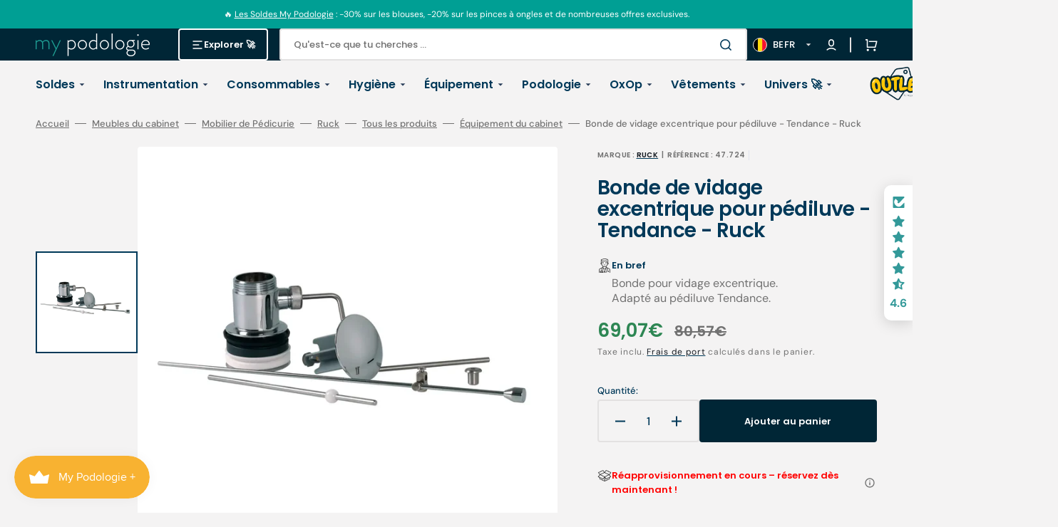

--- FILE ---
content_type: text/javascript
request_url: https://cdn.shopify.com/extensions/962edc90-b1e5-4b3c-8400-becc57b27c3e/jmango360-mobile-app-builder-16/assets/smart-app-banner.min.js
body_size: 9091
content:
!function(i){"object"==typeof exports&&"undefined"!=typeof module?module.exports=i():"function"==typeof define&&define.amd?define([],i):("undefined"!=typeof window?window:"undefined"!=typeof global?global:"undefined"!=typeof self?self:this).SmartBanner=i()}(function(){var G;return function t(n,a,r){function s(e,i){if(!a[e]){if(!n[e]){var o="function"==typeof require&&require;if(!i&&o)return o(e,!0);if(p)return p(e,!0);throw(i=new Error("Cannot find module '"+e+"'")).code="MODULE_NOT_FOUND",i}o=a[e]={exports:{}},n[e][0].call(o.exports,function(i){return s(n[e][1][i]||i)},o,o.exports,t,n,a,r)}return a[e].exports}for(var p="function"==typeof require&&require,i=0;i<r.length;i++)s(r[i]);return s}({1:[function(i,e,o){function t(i,e){return e.querySelector(i)}(o=e.exports=function(i,e){return t(i,e=e||document)}).all=function(i,e){return(e=e||document).querySelectorAll(i)},o.engine=function(i){if(!i.one)throw new Error(".one callback required");if(i.all)return t=i.one,o.all=i.all,o;throw new Error(".all callback required")}},{}],2:[function(i,e,o){o=e.exports=function(n){void 0===(n="string"==typeof(n=n||{})?{cookie:n}:n).cookie&&(n.cookie="");var i={get:function(i){for(var e=n.cookie.split(/;\s*/),o=0;o<e.length;o++){var t=e[o].split("=");if(unescape(t[0])===i)return unescape(t[1])}},set:function(i,e,o){o=o||{};i=escape(i)+"="+escape(e);return o.expires&&(i+="; expires="+o.expires),o.path&&(i+="; path="+escape(o.path)),o.domain&&(i+="; domain="+escape(o.domain)),o.secure&&(i+="; secure"),n.cookie=i}};return i};"undefined"!=typeof document&&(e=o(document),o.get=e.get,o.set=e.set)},{}],3:[function(i,e,o){i=i("has-dom");e.exports=i()?document:null},{"has-dom":4}],4:[function(i,e,o){e.exports=function(){return"undefined"!=typeof window&&"undefined"!=typeof document&&"function"==typeof document.createElement}},{}],5:[function(i,e,o){var p=Object.getOwnPropertySymbols,c=Object.prototype.hasOwnProperty,d=Object.prototype.propertyIsEnumerable;e.exports=(()=>{try{if(Object.assign){var i=new String("abc");if(i[5]="de","5"!==Object.getOwnPropertyNames(i)[0]){for(var e={},o=0;o<10;o++)e["_"+String.fromCharCode(o)]=o;var t,n=Object.getOwnPropertyNames(e).map(function(i){return e[i]});if("0123456789"===n.join(""))return t={},"abcdefghijklmnopqrst".split("").forEach(function(i){t[i]=i}),"abcdefghijklmnopqrst"===Object.keys(Object.assign({},t)).join("")?1:void 0}}}catch(i){}})()?Object.assign:function(i,e){for(var o,t=(i=>{if(null==i)throw new TypeError("Object.assign cannot be called with null or undefined");return Object(i)})(i),n=1;n<arguments.length;n++){for(var a in o=Object(arguments[n]))c.call(o,a)&&(t[a]=o[a]);if(p)for(var r=p(o),s=0;s<r.length;s++)d.call(o,r[s])&&(t[r[s]]=o[r[s]])}return t}},{}],6:[function(P,i,e){function o(i){for(var e={},o=0;o<i.length;o++)e[i[o].toUpperCase()]=i[o];return e}function R(i,e){return typeof i===m&&-1!==L(e).indexOf(L(i))}function s(i,e){if(typeof i===m)return i=i.replace(/^\s\s*/,b),typeof e==w?i:i.substring(0,500)}function p(i,e){for(var o,t,n,a,r,s=0;s<e.length&&!a;){for(var p=e[s],c=e[s+1],d=o=0;d<p.length&&!a&&p[d];)if(a=p[d++].exec(i))for(t=0;t<c.length;t++)r=a[++o],typeof(n=c[t])===h&&0<n.length?2===n.length?typeof n[1]==u?this[n[0]]=n[1].call(this,r):this[n[0]]=n[1]:3===n.length?typeof n[1]!==u||n[1].exec&&n[1].test?this[n[0]]=r?r.replace(n[1],n[2]):l:this[n[0]]=r?n[1].call(this,r,n[2]):l:4===n.length&&(this[n[0]]=r?n[3].call(this,r.replace(n[1],n[2])):l):this[n]=r||l;s+=2}}function t(i,e){for(var o in e)if(typeof e[o]===h&&0<e[o].length){for(var t=0;t<e[o].length;t++)if(R(e[o][t],i))return"?"===o?l:o}else if(R(e[o],i))return"?"===o?l:o;return e.hasOwnProperty("*")?e["*"]:i}function c(i,e){var o,t,n,a,r;return typeof i===h&&(e=i,i=l),this instanceof c?(o=typeof d!=w&&d.navigator?d.navigator:l,t=i||(o&&o.userAgent?o.userAgent:b),n=o&&o.userAgentData?o.userAgentData:l,a=e?((i,e)=>{var o,t={};for(o in i)e[o]&&e[o].length%2==0?t[o]=e[o].concat(i[o]):t[o]=i[o];return t})(B,e):B,r=o&&o.userAgent==t,this.getBrowser=function(){var i,e={};return e[g]=l,e[x]=l,p.call(e,t,a.browser),e.major=typeof(i=e[x])===m?i.replace(/[^\d\.]/g,b).split(".")[0]:l,r&&o&&o.brave&&typeof o.brave.isBrave==u&&(e[g]="Brave"),e},this.getCPU=function(){var i={};return i[k]=l,p.call(i,t,a.cpu),i},this.getDevice=function(){var i={};return i[y]=l,i[f]=l,i[v]=l,p.call(i,t,a.device),r&&!i[v]&&n&&n.mobile&&(i[v]=S),r&&"Macintosh"==i[f]&&o&&typeof o.standalone!=w&&o.maxTouchPoints&&2<o.maxTouchPoints&&(i[f]="iPad",i[v]=O),i},this.getEngine=function(){var i={};return i[g]=l,i[x]=l,p.call(i,t,a.engine),i},this.getOS=function(){var i={};return i[g]=l,i[x]=l,p.call(i,t,a.os),r&&!i[g]&&n&&n.platform&&"Unknown"!=n.platform&&(i[g]=n.platform.replace(/chrome os/i,D).replace(/macos/i,"Mac OS")),i},this.getResult=function(){return{ua:this.getUA(),browser:this.getBrowser(),engine:this.getEngine(),os:this.getOS(),device:this.getDevice(),cpu:this.getCPU()}},this.getUA=function(){return t},this.setUA=function(i){return t=typeof i===m&&500<i.length?s(i,500):i,this},this.setUA(t),this):new c(i,e).getResult()}var d,l,n,b,u,w,h,m,f,g,v,y,x,k,S,O,a,r,C,E,_,q,j,T,A,N,I,U,D,L,z,B,M;d="object"==typeof window?window:this,u="function",w="undefined",h="object",m="string",B={browser:[[/\b(?:crmo|crios)\/([\w\.]+)/i],[x="version",[g="name",_="Chrome"]],[/edg(?:e|ios|a)?\/([\w\.]+)/i],[x,[g,"Edge"]],[/(opera mini)\/([-\w\.]+)/i,/(opera [mobiletab]{3,6})\b.+version\/([-\w\.]+)/i,/(opera)(?:.+version\/|[\/ ]+)([\w\.]+)/i],[g,x],[/opios[\/ ]+([\w\.]+)/i],[x,[g,(z="Opera")+" Mini"]],[/\bop(?:rg)?x\/([\w\.]+)/i],[x,[g,z+" GX"]],[/\bopr\/([\w\.]+)/i],[x,[g,z]],[/\bb[ai]*d(?:uhd|[ub]*[aekoprswx]{5,6})[\/ ]?([\w\.]+)/i],[x,[g,"Baidu"]],[/(kindle)\/([\w\.]+)/i,/(lunascape|maxthon|netfront|jasmine|blazer|sleipnir)[\/ ]?([\w\.]*)/i,/(avant|iemobile|slim)\s?(?:browser)?[\/ ]?([\w\.]*)/i,/(?:ms|\()(ie) ([\w\.]+)/i,/(flock|rockmelt|midori|epiphany|silk|skyfire|ovibrowser|bolt|iron|vivaldi|iridium|phantomjs|bowser|qupzilla|falkon|rekonq|puffin|brave|whale(?!.+naver)|qqbrowserlite|duckduckgo|klar|helio)\/([-\w\.]+)/i,/(heytap|ovi)browser\/([\d\.]+)/i,/(weibo)__([\d\.]+)/i],[g,x],[/quark(?:pc)?\/([-\w\.]+)/i],[x,[g,"Quark"]],[/\bddg\/([\w\.]+)/i],[x,[g,"DuckDuckGo"]],[/(?:\buc? ?browser|(?:juc.+)ucweb)[\/ ]?([\w\.]+)/i],[x,[g,"UC"+(E="Browser")]],[/microm.+\bqbcore\/([\w\.]+)/i,/\bqbcore\/([\w\.]+).+microm/i,/micromessenger\/([\w\.]+)/i],[x,[g,"WeChat"]],[/konqueror\/([\w\.]+)/i],[x,[g,"Konqueror"]],[/trident.+rv[: ]([\w\.]{1,9})\b.+like gecko/i],[x,[g,"IE"]],[/ya(?:search)?browser\/([\w\.]+)/i],[x,[g,"Yandex"]],[/slbrowser\/([\w\.]+)/i],[x,[g,"Smart Lenovo "+E]],[/(avast|avg)\/([\w\.]+)/i],[[g,/(.+)/,"$1 Secure "+E],x],[/\bfocus\/([\w\.]+)/i],[x,[g,(q="Firefox")+" Focus"]],[/\bopt\/([\w\.]+)/i],[x,[g,z+" Touch"]],[/coc_coc\w+\/([\w\.]+)/i],[x,[g,"Coc Coc"]],[/dolfin\/([\w\.]+)/i],[x,[g,"Dolphin"]],[/coast\/([\w\.]+)/i],[x,[g,z+" Coast"]],[/miuibrowser\/([\w\.]+)/i],[x,[g,"MIUI "+E]],[/fxios\/([-\w\.]+)/i],[x,[g,q]],[/\bqihu|(qi?ho?o?|360)browser/i],[[g,"360"+(z=" Browser")]],[/\b(qq)\/([\w\.]+)/i],[[g,/(.+)/,"$1Browser"],x],[/(oculus|sailfish|huawei|vivo|pico)browser\/([\w\.]+)/i],[[g,/(.+)/,"$1"+z],x],[/samsungbrowser\/([\w\.]+)/i],[x,[g,(z="Samsung")+" Internet"]],[/(comodo_dragon)\/([\w\.]+)/i],[[g,/_/g," "],x],[/metasr[\/ ]?([\d\.]+)/i],[x,[g,"Sogou Explorer"]],[/(sogou)mo\w+\/([\d\.]+)/i],[[g,"Sogou Mobile"],x],[/(electron)\/([\w\.]+) safari/i,/(tesla)(?: qtcarbrowser|\/(20\d\d\.[-\w\.]+))/i,/m?(qqbrowser|2345Explorer)[\/ ]?([\w\.]+)/i],[g,x],[/(lbbrowser|rekonq)/i,/\[(linkedin)app\]/i],[g],[/((?:fban\/fbios|fb_iab\/fb4a)(?!.+fbav)|;fbav\/([\w\.]+);)/i],[[g,U="Facebook"],x],[/(Klarna)\/([\w\.]+)/i,/(kakao(?:talk|story))[\/ ]([\w\.]+)/i,/(naver)\(.*?(\d+\.[\w\.]+).*\)/i,/safari (line)\/([\w\.]+)/i,/\b(line)\/([\w\.]+)\/iab/i,/(alipay)client\/([\w\.]+)/i,/(twitter)(?:and| f.+e\/([\w\.]+))/i,/(chromium|instagram|snapchat)[\/ ]([-\w\.]+)/i],[g,x],[/\bgsa\/([\w\.]+) .*safari\//i],[x,[g,"GSA"]],[/musical_ly(?:.+app_?version\/|_)([\w\.]+)/i],[x,[g,"TikTok"]],[/headlesschrome(?:\/([\w\.]+)| )/i],[x,[g,_+" Headless"]],[/ wv\).+(chrome)\/([\w\.]+)/i],[[g,_+" WebView"],x],[/droid.+ version\/([\w\.]+)\b.+(?:mobile safari|safari)/i],[x,[g,"Android "+E]],[/(chrome|omniweb|arora|[tizenoka]{5} ?browser)\/v?([\w\.]+)/i],[g,x],[/version\/([\w\.\,]+) .*mobile\/\w+ (safari)/i],[x,[g,"Mobile Safari"]],[/version\/([\w(\.|\,)]+) .*(mobile ?safari|safari)/i],[x,g],[/webkit.+?(mobile ?safari|safari)(\/[\w\.]+)/i],[g,[x,t,{"1.0":"/8",1.2:"/1",1.3:"/3","2.0":"/412","2.0.2":"/416","2.0.3":"/417","2.0.4":"/419","?":"/"}]],[/(webkit|khtml)\/([\w\.]+)/i],[g,x],[/(navigator|netscape\d?)\/([-\w\.]+)/i],[[g,"Netscape"],x],[/(wolvic)\/([\w\.]+)/i],[g,x],[/mobile vr; rv:([\w\.]+)\).+firefox/i],[x,[g,q+" Reality"]],[/ekiohf.+(flow)\/([\w\.]+)/i,/(swiftfox)/i,/(icedragon|iceweasel|camino|chimera|fennec|maemo browser|minimo|conkeror)[\/ ]?([\w\.\+]+)/i,/(seamonkey|k-meleon|icecat|iceape|firebird|phoenix|palemoon|basilisk|waterfox)\/([-\w\.]+)$/i,/(firefox)\/([\w\.]+)/i,/(mozilla)\/([\w\.]+) .+rv\:.+gecko\/\d+/i,/(polaris|lynx|dillo|icab|doris|amaya|w3m|netsurf|obigo|mosaic|(?:go|ice|up)[\. ]?browser)[-\/ ]?v?([\w\.]+)/i,/(links) \(([\w\.]+)/i],[g,[x,/_/g,"."]],[/(cobalt)\/([\w\.]+)/i],[g,[x,/master.|lts./,b=""]]],cpu:[[/(?:(amd|x(?:(?:86|64)[-_])?|wow|win)64)[;\)]/i],[[k="architecture","amd64"]],[/(ia32(?=;))/i],[[k,L=function(i){return i.toLowerCase()}]],[/((?:i[346]|x)86)[;\)]/i],[[k,"ia32"]],[/\b(aarch64|arm(v?8e?l?|_?64))\b/i],[[k,"arm64"]],[/\b(arm(?:v[67])?ht?n?[fl]p?)\b/i],[[k,"armhf"]],[/windows (ce|mobile); ppc;/i],[[k,"arm"]],[/((?:ppc|powerpc)(?:64)?)(?: mac|;|\))/i],[[k,/ower/,b,L]],[/(sun4\w)[;\)]/i],[[k,"sparc"]],[/((?:avr32|ia64(?=;))|68k(?=\))|\barm(?=v(?:[1-7]|[5-7]1)l?|;|eabi)|(?=atmel )avr|(?:irix|mips|sparc)(?:64)?\b|pa-risc)/i],[[k,L]]],device:[[/\b(sch-i[89]0\d|shw-m380s|sm-[ptx]\w{2,4}|gt-[pn]\d{2,4}|sgh-t8[56]9|nexus 10)/i],[f="model",[y="vendor",z],[v="type",O="tablet"]],[/\b((?:s[cgp]h|gt|sm)-(?![lr])\w+|sc[g-]?[\d]+a?|galaxy nexus)/i,/samsung[- ]((?!sm-[lr])[-\w]+)/i,/sec-(sgh\w+)/i],[f,[y,z],[v,S="mobile"]],[/(?:\/|\()(ip(?:hone|od)[\w, ]*)(?:\/|;)/i],[f,[y,E="Apple"],[v,S]],[/\((ipad);[-\w\),; ]+apple/i,/applecoremedia\/[\w\.]+ \((ipad)/i,/\b(ipad)\d\d?,\d\d?[;\]].+ios/i],[f,[y,E],[v,O]],[/(macintosh);/i],[f,[y,E]],[/\b(sh-?[altvz]?\d\d[a-ekm]?)/i],[f,[y,"Sharp"],[v,S]],[/\b((?:ag[rs][23]?|bah2?|sht?|btv)-a?[lw]\d{2})\b(?!.+d\/s)/i],[f,[y,"Huawei"],[v,O]],[/(?:huawei|honor)([-\w ]+)[;\)]/i,/\b(nexus 6p|\w{2,4}e?-[atu]?[ln][\dx][012359c][adn]?)\b(?!.+d\/s)/i],[f,[y,"Huawei"],[v,S]],[/\b(poco[\w ]+|m2\d{3}j\d\d[a-z]{2})(?: bui|\))/i,/\b; (\w+) build\/hm\1/i,/\b(hm[-_ ]?note?[_ ]?(?:\d\w)?) bui/i,/\b(redmi[\-_ ]?(?:note|k)?[\w_ ]+)(?: bui|\))/i,/oid[^\)]+; (m?[12][0-389][01]\w{3,6}[c-y])( bui|; wv|\))/i,/\b(mi[-_ ]?(?:a\d|one|one[_ ]plus|note lte|max|cc)?[_ ]?(?:\d?\w?)[_ ]?(?:plus|se|lite|pro)?)(?: bui|\))/i],[[f,/_/g," "],[y,N="Xiaomi"],[v,S]],[/oid[^\)]+; (2\d{4}(283|rpbf)[cgl])( bui|\))/i,/\b(mi[-_ ]?(?:pad)(?:[\w_ ]+))(?: bui|\))/i],[[f,/_/g," "],[y,N],[v,O]],[/; (\w+) bui.+ oppo/i,/\b(cph[12]\d{3}|p(?:af|c[al]|d\w|e[ar])[mt]\d0|x9007|a101op)\b/i],[f,[y,"OPPO"],[v,S]],[/\b(opd2\d{3}a?) bui/i],[f,[y,"OPPO"],[v,O]],[/vivo (\w+)(?: bui|\))/i,/\b(v[12]\d{3}\w?[at])(?: bui|;)/i],[f,[y,"Vivo"],[v,S]],[/\b(rmx[1-3]\d{3})(?: bui|;|\))/i],[f,[y,"Realme"],[v,S]],[/\b(milestone|droid(?:[2-4x]| (?:bionic|x2|pro|razr))?:?( 4g)?)\b[\w ]+build\//i,/\bmot(?:orola)?[- ](\w*)/i,/((?:moto[\w\(\) ]+|xt\d{3,4}|nexus 6)(?= bui|\)))/i],[f,[y,T="Motorola"],[v,S]],[/\b(mz60\d|xoom[2 ]{0,2}) build\//i],[f,[y,T],[v,O]],[/((?=lg)?[vl]k\-?\d{3}) bui| 3\.[-\w; ]{10}lg?-([06cv9]{3,4})/i],[f,[y,"LG"],[v,O]],[/(lm(?:-?f100[nv]?|-[\w\.]+)(?= bui|\))|nexus [45])/i,/\blg[-e;\/ ]+((?!browser|netcast|android tv)\w+)/i,/\blg-?([\d\w]+) bui/i],[f,[y,"LG"],[v,S]],[/(ideatab[-\w ]+)/i,/lenovo ?(s[56]000[-\w]+|tab(?:[\w ]+)|yt[-\d\w]{6}|tb[-\d\w]{6})/i],[f,[y,"Lenovo"],[v,O]],[/(?:maemo|nokia).*(n900|lumia \d+)/i,/nokia[-_ ]?([-\w\.]*)/i],[[f,/_/g," "],[y,"Nokia"],[v,S]],[/(pixel c)\b/i],[f,[y,T="Google"],[v,O]],[/droid.+; (pixel[\daxl ]{0,6})(?: bui|\))/i],[f,[y,T],[v,S]],[/droid.+ (a?\d[0-2]{2}so|[c-g]\d{4}|so[-gl]\w+|xq-a\w[4-7][12])(?= bui|\).+chrome\/(?![1-6]{0,1}\d\.))/i],[f,[y,A="Sony"],[v,S]],[/sony tablet [ps]/i,/\b(?:sony)?sgp\w+(?: bui|\))/i],[[f,"Xperia Tablet"],[y,A],[v,O]],[/ (kb2005|in20[12]5|be20[12][59])\b/i,/(?:one)?(?:plus)? (a\d0\d\d)(?: b|\))/i],[f,[y,"OnePlus"],[v,S]],[/(alexa)webm/i,/(kf[a-z]{2}wi|aeo(?!bc)\w\w)( bui|\))/i,/(kf[a-z]+)( bui|\)).+silk\//i],[f,[y,r="Amazon"],[v,O]],[/((?:sd|kf)[0349hijorstuw]+)( bui|\)).+silk\//i],[[f,/(.+)/g,"Fire Phone $1"],[y,r],[v,S]],[/(playbook);[-\w\),; ]+(rim)/i],[f,y,[v,O]],[/\b((?:bb[a-f]|st[hv])100-\d)/i,/\(bb10; (\w+)/i],[f,[y,C="BlackBerry"],[v,S]],[/(?:\b|asus_)(transfo[prime ]{4,10} \w+|eeepc|slider \w+|nexus 7|padfone|p00[cj])/i],[f,[y,"ASUS"],[v,O]],[/ (z[bes]6[027][012][km][ls]|zenfone \d\w?)\b/i],[f,[y,"ASUS"],[v,S]],[/(nexus 9)/i],[f,[y,"HTC"],[v,O]],[/(htc)[-;_ ]{1,2}([\w ]+(?=\)| bui)|\w+)/i,/(zte)[- ]([\w ]+?)(?: bui|\/|\))/i,/(alcatel|geeksphone|nexian|panasonic(?!(?:;|\.))|sony(?!-bra))[-_ ]?([-\w]*)/i],[y,[f,/_/g," "],[v,S]],[/droid [\w\.]+; ((?:8[14]9[16]|9(?:0(?:48|60|8[01])|1(?:3[27]|66)|2(?:6[69]|9[56])|466))[gqswx])\w*(\)| bui)/i],[f,[y,"TCL"],[v,O]],[/(itel) ((\w+))/i],[[y,L],f,[v,t,{tablet:["p10001l","w7001"],"*":"mobile"}]],[/droid.+; ([ab][1-7]-?[0178a]\d\d?)/i],[f,[y,"Acer"],[v,O]],[/droid.+; (m[1-5] note) bui/i,/\bmz-([-\w]{2,})/i],[f,[y,"Meizu"],[v,S]],[/; ((?:power )?armor(?:[\w ]{0,8}))(?: bui|\))/i],[f,[y,"Ulefone"],[v,S]],[/droid.+; (a(?:015|06[35]|142p?))/i],[f,[y,"Nothing"],[v,S]],[/(blackberry|benq|palm(?=\-)|sonyericsson|acer|asus|dell|meizu|motorola|polytron|infinix|tecno)[-_ ]?([-\w]*)/i,/(hp) ([\w ]+\w)/i,/(asus)-?(\w+)/i,/(microsoft); (lumia[\w ]+)/i,/(lenovo)[-_ ]?([-\w]+)/i,/(jolla)/i,/(oppo) ?([\w ]+) bui/i],[y,f,[v,S]],[/(kobo)\s(ereader|touch)/i,/(archos) (gamepad2?)/i,/(hp).+(touchpad(?!.+tablet)|tablet)/i,/(kindle)\/([\w\.]+)/i,/(nook)[\w ]+build\/(\w+)/i,/(dell) (strea[kpr\d ]*[\dko])/i,/(le[- ]+pan)[- ]+(\w{1,9}) bui/i,/(trinity)[- ]*(t\d{3}) bui/i,/(gigaset)[- ]+(q\w{1,9}) bui/i,/(vodafone) ([\w ]+)(?:\)| bui)/i],[y,f,[v,O]],[/(surface duo)/i],[f,[y,j="Microsoft"],[v,O]],[/droid [\d\.]+; (fp\du?)(?: b|\))/i],[f,[y,"Fairphone"],[v,S]],[/(u304aa)/i],[f,[y,"AT&T"],[v,S]],[/\bsie-(\w*)/i],[f,[y,"Siemens"],[v,S]],[/\b(rct\w+) b/i],[f,[y,"RCA"],[v,O]],[/\b(venue[\d ]{2,7}) b/i],[f,[y,"Dell"],[v,O]],[/\b(q(?:mv|ta)\w+) b/i],[f,[y,"Verizon"],[v,O]],[/\b(?:barnes[& ]+noble |bn[rt])([\w\+ ]*) b/i],[f,[y,"Barnes & Noble"],[v,O]],[/\b(tm\d{3}\w+) b/i],[f,[y,"NuVision"],[v,O]],[/\b(k88) b/i],[f,[y,"ZTE"],[v,O]],[/\b(nx\d{3}j) b/i],[f,[y,"ZTE"],[v,S]],[/\b(gen\d{3}) b.+49h/i],[f,[y,"Swiss"],[v,S]],[/\b(zur\d{3}) b/i],[f,[y,"Swiss"],[v,O]],[/\b((zeki)?tb.*\b) b/i],[f,[y,"Zeki"],[v,O]],[/\b([yr]\d{2}) b/i,/\b(dragon[- ]+touch |dt)(\w{5}) b/i],[[y,"Dragon Touch"],f,[v,O]],[/\b(ns-?\w{0,9}) b/i],[f,[y,"Insignia"],[v,O]],[/\b((nxa|next)-?\w{0,9}) b/i],[f,[y,"NextBook"],[v,O]],[/\b(xtreme\_)?(v(1[045]|2[015]|[3469]0|7[05])) b/i],[[y,"Voice"],f,[v,S]],[/\b(lvtel\-)?(v1[12]) b/i],[[y,"LvTel"],f,[v,S]],[/\b(ph-1) /i],[f,[y,"Essential"],[v,S]],[/\b(v(100md|700na|7011|917g).*\b) b/i],[f,[y,"Envizen"],[v,O]],[/\b(trio[-\w\. ]+) b/i],[f,[y,"MachSpeed"],[v,O]],[/\btu_(1491) b/i],[f,[y,"Rotor"],[v,O]],[/(shield[\w ]+) b/i],[f,[y,"Nvidia"],[v,O]],[/(sprint) (\w+)/i],[y,f,[v,S]],[/(kin\.[onetw]{3})/i],[[f,/\./g," "],[y,j],[v,S]],[/droid.+; (cc6666?|et5[16]|mc[239][23]x?|vc8[03]x?)\)/i],[f,[y,I="Zebra"],[v,O]],[/droid.+; (ec30|ps20|tc[2-8]\d[kx])\)/i],[f,[y,I],[v,S]],[/smart-tv.+(samsung)/i],[y,[v,a="smarttv"]],[/hbbtv.+maple;(\d+)/i],[[f,/^/,"SmartTV"],[y,z],[v,a]],[/(nux; netcast.+smarttv|lg (netcast\.tv-201\d|android tv))/i],[[y,"LG"],[v,a]],[/(apple) ?tv/i],[y,[f,E+" TV"],[v,a]],[/crkey/i],[[f,_+"cast"],[y,T],[v,a]],[/droid.+aft(\w+)( bui|\))/i],[f,[y,r],[v,a]],[/\(dtv[\);].+(aquos)/i,/(aquos-tv[\w ]+)\)/i],[f,[y,"Sharp"],[v,a]],[/(bravia[\w ]+)( bui|\))/i],[f,[y,A],[v,a]],[/(mitv-\w{5}) bui/i],[f,[y,N],[v,a]],[/Hbbtv.*(technisat) (.*);/i],[y,f,[v,a]],[/\b(roku)[\dx]*[\)\/]((?:dvp-)?[\d\.]*)/i,/hbbtv\/\d+\.\d+\.\d+ +\([\w\+ ]*; *([\w\d][^;]*);([^;]*)/i],[[y,s],[f,s],[v,a]],[/\b(android tv|smart[- ]?tv|opera tv|tv; rv:)\b/i],[[v,a]],[/(ouya)/i,/(nintendo) ([wids3utch]+)/i],[y,f,[v,N="console"]],[/droid.+; (shield) bui/i],[f,[y,"Nvidia"],[v,N]],[/(playstation [345portablevi]+)/i],[f,[y,A],[v,N]],[/\b(xbox(?: one)?(?!; xbox))[\); ]/i],[f,[y,j],[v,N]],[/\b(sm-[lr]\d\d[05][fnuw]?s?)\b/i],[f,[y,z],[v,A="wearable"]],[/((pebble))app/i],[y,f,[v,A]],[/(watch)(?: ?os[,\/]|\d,\d\/)[\d\.]+/i],[f,[y,E],[v,A]],[/droid.+; (glass) \d/i],[f,[y,T],[v,A]],[/droid.+; (wt63?0{2,3})\)/i],[f,[y,I],[v,A]],[/(quest( \d| pro)?)/i],[f,[y,U],[v,A]],[/(tesla)(?: qtcarbrowser|\/[-\w\.]+)/i],[y,[v,j="embedded"]],[/(aeobc)\b/i],[f,[y,r],[v,j]],[/droid .+?; ([^;]+?)(?: bui|; wv\)|\) applew).+? mobile safari/i],[f,[v,S]],[/droid .+?; ([^;]+?)(?: bui|\) applew).+?(?! mobile) safari/i],[f,[v,O]],[/\b((tablet|tab)[;\/]|focus\/\d(?!.+mobile))/i],[[v,O]],[/(phone|mobile(?:[;\/]| [ \w\/\.]*safari)|pda(?=.+windows ce))/i],[[v,S]],[/(android[-\w\. ]{0,9});.+buil/i],[f,[y,"Generic"]]],engine:[[/windows.+ edge\/([\w\.]+)/i],[x,[g,"EdgeHTML"]],[/webkit\/537\.36.+chrome\/(?!27)([\w\.]+)/i],[x,[g,"Blink"]],[/(presto)\/([\w\.]+)/i,/(webkit|trident|netfront|netsurf|amaya|lynx|w3m|goanna)\/([\w\.]+)/i,/ekioh(flow)\/([\w\.]+)/i,/(khtml|tasman|links)[\/ ]\(?([\w\.]+)/i,/(icab)[\/ ]([23]\.[\d\.]+)/i,/\b(libweb)/i],[g,x],[/rv\:([\w\.]{1,9})\b.+(gecko)/i],[x,g]],os:[[/microsoft (windows) (vista|xp)/i],[g,x],[/(windows (?:phone(?: os)?|mobile))[\/ ]?([\d\.\w ]*)/i],[g,[x,t,z={ME:"4.90","NT 3.11":"NT3.51","NT 4.0":"NT4.0",2e3:"NT 5.0",XP:["NT 5.1","NT 5.2"],Vista:"NT 6.0",7:"NT 6.1",8:"NT 6.2",8.1:"NT 6.3",10:["NT 6.4","NT 10.0"],RT:"ARM"}]],[/windows nt 6\.2; (arm)/i,/windows[\/ ]?([ntce\d\. ]+\w)(?!.+xbox)/i,/(?:win(?=3|9|n)|win 9x )([nt\d\.]+)/i],[[x,t,z],[g,"Windows"]],[/ip[honead]{2,4}\b(?:.*os ([\w]+) like mac|; opera)/i,/(?:ios;fbsv\/|iphone.+ios[\/ ])([\d\.]+)/i,/cfnetwork\/.+darwin/i],[[x,/_/g,"."],[g,"iOS"]],[/(mac os x) ?([\w\. ]*)/i,/(macintosh|mac_powerpc\b)(?!.+haiku)/i],[[g,"Mac OS"],[x,/_/g,"."]],[/droid ([\w\.]+)\b.+(android[- ]x86|harmonyos)/i],[x,g],[/(android|webos|qnx|bada|rim tablet os|maemo|meego|sailfish)[-\/ ]?([\w\.]*)/i,/(blackberry)\w*\/([\w\.]*)/i,/(tizen|kaios)[\/ ]([\w\.]+)/i,/\((series40);/i],[g,x],[/\(bb(10);/i],[x,[g,C]],[/(?:symbian ?os|symbos|s60(?=;)|series60)[-\/ ]?([\w\.]*)/i],[x,[g,"Symbian"]],[/mozilla\/[\d\.]+ \((?:mobile|tablet|tv|mobile; [\w ]+); rv:.+ gecko\/([\w\.]+)/i],[x,[g,q+" OS"]],[/web0s;.+rt(tv)/i,/\b(?:hp)?wos(?:browser)?\/([\w\.]+)/i],[x,[g,"webOS"]],[/watch(?: ?os[,\/]|\d,\d\/)([\d\.]+)/i],[x,[g,"watchOS"]],[/crkey\/([\d\.]+)/i],[x,[g,_+"cast"]],[/(cros) [\w]+(?:\)| ([\w\.]+)\b)/i],[[g,D="Chromium OS"],x],[/panasonic;(viera)/i,/(netrange)mmh/i,/(nettv)\/(\d+\.[\w\.]+)/i,/(nintendo|playstation) ([wids345portablevuch]+)/i,/(xbox); +xbox ([^\);]+)/i,/\b(joli|palm)\b ?(?:os)?\/?([\w\.]*)/i,/(mint)[\/\(\) ]?(\w*)/i,/(mageia|vectorlinux)[; ]/i,/([kxln]?ubuntu|debian|suse|opensuse|gentoo|arch(?= linux)|slackware|fedora|mandriva|centos|pclinuxos|red ?hat|zenwalk|linpus|raspbian|plan 9|minix|risc os|contiki|deepin|manjaro|elementary os|sabayon|linspire)(?: gnu\/linux)?(?: enterprise)?(?:[- ]linux)?(?:-gnu)?[-\/ ]?(?!chrom|package)([-\w\.]*)/i,/(hurd|linux) ?([\w\.]*)/i,/(gnu) ?([\w\.]*)/i,/\b([-frentopcghs]{0,5}bsd|dragonfly)[\/ ]?(?!amd|[ix346]{1,2}86)([\w\.]*)/i,/(haiku) (\w+)/i],[g,x],[/(sunos) ?([\w\.\d]*)/i],[[g,"Solaris"],x],[/((?:open)?solaris)[-\/ ]?([\w\.]*)/i,/(aix) ((\d)(?=\.|\)| )[\w\.])*/i,/\b(beos|os\/2|amigaos|morphos|openvms|fuchsia|hp-ux|serenityos)/i,/(unix) ?([\w\.]*)/i],[g,x]]},c.VERSION="1.0.39",c.BROWSER=o([g,x,"major"]),c.CPU=o([k]),c.DEVICE=o([f,y,v,N,S,a,O,A,j]),c.ENGINE=c.OS=o([g,x]),typeof e!=w?(e=typeof i!=w&&i.exports?i.exports=c:e).UAParser=c:typeof G===u&&G.amd?G(function(){return c}):typeof d!=w&&(d.UAParser=c),(M=typeof d!=w&&(d.jQuery||d.Zepto))&&!M.ua&&(n=new c,M.ua=n.getResult(),M.ua.get=function(){return n.getUA()},M.ua.set=function(i){n.setUA(i);var e,o=n.getResult();for(e in o)M.ua[e]=o[e]})},{}],7:[function(i,e,o){function t(i){var e=w(navigator.userAgent),i=(this.options=l({},{daysHidden:15,daysReminder:90,appStoreLanguage:h,button:"OPEN",app:{ios:null,android:null,windows:null},store:{ios:"On the App Store",android:"In Google Play",windows:"In the Windows Store"},price:{ios:"FREE",android:"FREE",windows:"FREE"},theme:"",icon:"",force:"",placement:"top",lazy:!1,exclude:[]},i||{}),this.options.force?this.type=this.options.force:"Windows Phone"===e.os.name||"Windows Mobile"===e.os.name?this.type="windows":"iOS"===e.os.name?this.type="ios":"Android"===e.os.name&&(this.type="android"),!this.type||!this.options.store[this.type]);if(!i&&(this.appMeta=m[this.type].appMeta,this.parseAppId(),this.appId)){var o,t,n,i="ios"===this.type&&"Mobile Safari"===e.browser.name&&6<=parseInt(e.os.version,10),a=navigator.standalone,r=u.get(this.appId+"-smartbanner-closed"),s=u.get(this.appId+"-smartbanner-installed");if(!(a||r||s)){if(i)if(b('meta[name="'+this.appMeta+'"]'))return;if(l(this,m[this.type]),this.appId||"IOS"!==e.os.name||"Safari"!==e.browser.name){if(this.options.exclude.length)for(var p=0;p<this.options.exclude.length;p++)if(-1<window.location.href.indexOf(this.options.exclude[p]))return;this.options.lazy?(o=this,t=["wheel","touchmove"],n=setTimeout(d,5e3),t.forEach(function(i){window.addEventListener(i,c,{passive:!0})})):(this.create(),this.show())}}}function c(){d(),clearTimeout(n),t.forEach(function(i){window.removeEventListener(i,c,{passive:!0})})}function d(){o.create(),o.show()}}var l=i("object-assign"),b=i("component-query"),s=i("get-doc"),u=i("cookie-cutter"),w=i("ua-parser-js"),h=(navigator.language||navigator.userLanguage||navigator.browserLanguage).slice(-2)||"us",n=s&&s.documentElement,m={ios:{appMeta:"apple-itunes-app",iconRels:["apple-touch-icon-precomposed","apple-touch-icon"],getStoreLink:function(){return"https://itunes.apple.com/"+this.options.appStoreLanguage+"/app/id"+this.appId+"?mt=8"}},android:{appMeta:"google-play-app",iconRels:["android-touch-icon","apple-touch-icon-precomposed","apple-touch-icon"],getStoreLink:function(){return"http://play.google.com/store/apps/details?id="+this.appId}},windows:{appMeta:"msApplication-ID",iconRels:["windows-touch-icon","apple-touch-icon-precomposed","apple-touch-icon"],getStoreLink:function(){return"http://www.windowsphone.com/s?appid="+this.appId}}};t.prototype={constructor:t,create:function(){var i,e=this.getStoreLink(),o=this.options.price[this.type]+" - "+this.options.store[this.type];if(this.options.icon)i=this.options.icon;else for(var t=0;t<this.iconRels.length;t++){var n=b('link[rel="'+this.iconRels[t]+'"]');if(n){i=n.getAttribute("href");break}}var a=s.createElement("div"),r=this.options.theme||this.type;a.className="smartbanner smartbanner-"+r,a.innerHTML='<div class="smartbanner-container"><a href="javascript:void(0);" class="smartbanner-close">&times;</a><span class="smartbanner-icon" style="background-image: url('+i+')"></span><div class="smartbanner-info"><div class="smartbanner-title">'+this.options.title+"</div><div>"+this.options.author+"</div><span>"+o+'</span></div><a href="'+e+'" class="smartbanner-button"><span class="smartbanner-button-text">'+this.options.button+"</span></a></div>",s.body?s.body.appendChild(a):s&&s.addEventListener("DOMContentLoaded",function(){s.body.appendChild(a)}),b(".smartbanner-button",a).addEventListener("click",this.install.bind(this),!1),b(".smartbanner-close",a).addEventListener("click",this.close.bind(this),!1)},hide:function(){if(n.classList.remove("smartbanner-show"),n.classList.remove("smartbanner-"+this.options.placement),"function"==typeof this.options.close)return this.options.close()},show:function(){if(n.classList.add("smartbanner-show"),n.classList.add("smartbanner-"+this.options.placement),"function"==typeof this.options.show)return this.options.show()},close:function(){if(this.hide(),u.set(this.appId+"-smartbanner-closed","true",{path:"/",expires:new Date(Number(new Date)+1e3*this.options.daysHidden*60*60*24)}),"function"==typeof this.options.close)return this.options.close()},install:function(){if(this.hide(),u.set(this.appId+"-smartbanner-installed","true",{path:"/",expires:new Date(Number(new Date)+1e3*this.options.daysReminder*60*60*24)}),"function"==typeof this.options.close)return this.options.close()},parseAppId:function(){var i=b('meta[name="'+this.appMeta+'"]');if(i)return"windows"===this.type?this.appId=i.getAttribute("content"):this.appId=/app-id=([^\s,]+)/.exec(i.getAttribute("content"))[1],this.appId;void 0!==this.options.app[this.type]&&(this.appId=this.options.app[this.type])}},e.exports=t},{"component-query":1,"cookie-cutter":2,"get-doc":3,"object-assign":5,"ua-parser-js":6}]},{},[7])(7)});